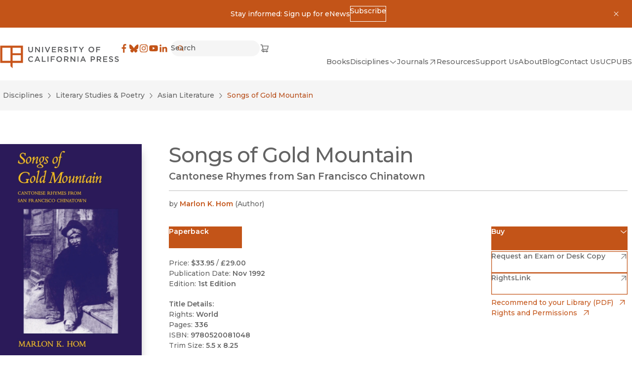

--- FILE ---
content_type: text/x-component
request_url: https://www.ucpress.edu/flyer/books/songs-of-gold-mountain/paper?_rsc=1i01i
body_size: 1666
content:
0:["tCOyfF8T_Fz39i6PHghCT",[["children",["lang","en","d"],"children","flyer",["flyer",{"children":[["uriSegments","books/songs-of-gold-mountain/paper","oc"],{"children":["__PAGE__",{}]}]},"$undefined","$undefined",true],["flyer",{"children":null},[[[["$","link","0",{"rel":"stylesheet","href":"/_next/static/css/b3ceecd1c2b722f4.css","precedence":"next","crossOrigin":"$undefined"}],["$","link","1",{"rel":"stylesheet","href":"/_next/static/css/a4daba70e9c32d7d.css","precedence":"next","crossOrigin":"$undefined"}]],"$L1"],null],["$L2",[["$","link","0",{"rel":"stylesheet","href":"/_next/static/css/4137d26675455e6d.css","precedence":"next","crossOrigin":"$undefined"}]],[]]],["$L3",null]]]]
4:I[98087,["8606","static/chunks/8606-a3a9898d8aebf352.js","1490","static/chunks/app/%5Blang%5D/flyer/layout-b6db2a66f82deb36.js"],"GoogleTagManager"]
5:I[4707,[],""]
7:I[93884,["2972","static/chunks/2972-cf037e24685b7188.js","12","static/chunks/12-441635ca8aaa2784.js","9668","static/chunks/app/%5Blang%5D/flyer/error-fa78a25c45285e14.js"],"default"]
8:I[36423,[],""]
6:["lang","en","d"]
1:["$","html",null,{"lang":"en","dir":"auto","className":"no-js __variable_1f4d6c __variable_000550 layout_html__2mNEi","children":[["$","head",null,{"children":[["$","$L4",null,{"gtmId":"GTM-TWP2FC7"}],""]}],["$","body",null,{"children":[["$","noscript",null,{"children":["$","iframe",null,{"title":"Google Tag Manager, no script","src":"https://www.googletagmanager.com/ns.html?id=GTM-TWP2FC7","height":"0","width":"0","style":{"display":"none","visibility":"hidden"}}]}],["$","main",null,{"className":"undefined w-screen h-screen","children":["$","div",null,{"className":"layout_wrapper__YrYsy","children":["$","$L5",null,{"parallelRouterKey":"children","segmentPath":["children","$6","children","flyer","children"],"error":"$7","errorStyles":[["$","link","0",{"rel":"stylesheet","href":"/_next/static/css/4137d26675455e6d.css","precedence":"next","crossOrigin":"$undefined"}]],"errorScripts":[],"template":["$","$L8",null,{}],"templateStyles":"$undefined","templateScripts":"$undefined","notFound":"$L9","notFoundStyles":[["$","link","0",{"rel":"stylesheet","href":"/_next/static/css/4137d26675455e6d.css","precedence":"next","crossOrigin":"$undefined"}]]}]}]}]]}]]}]
2:["$","div",null,{"className":"LoadingBlock_container__ciWoF","children":[["$","span",null,{"className":"LoadingBlock_loader__vp1D_"}],["$","span",null,{"className":"sr-only","children":"Loading"}]]}]
3:[["$","meta","0",{"name":"viewport","content":"width=device-width, initial-scale=1"}],["$","meta","1",{"charSet":"utf-8"}],["$","title","2",{"children":"Songs of Gold Mountain by Marlon K. Hom - Paper"}],["$","meta","3",{"property":"og:title","content":"Songs of Gold Mountain by Marlon K. Hom - Paper"}],["$","meta","4",{"property":"og:url","content":"https://www.ucpress.edu/books/songs-of-gold-mountain/paper"}],["$","meta","5",{"property":"og:image","content":"https://webfiles.ucpress.edu/coverimage/isbn13/9780520081048.jpg"}],["$","meta","6",{"name":"twitter:card","content":"summary_large_image"}],["$","meta","7",{"name":"twitter:title","content":"Songs of Gold Mountain by Marlon K. Hom - Paper"}],["$","meta","8",{"name":"twitter:image","content":"https://webfiles.ucpress.edu/coverimage/isbn13/9780520081048.jpg"}],["$","meta","9",{"name":"next-size-adjust"}]]
9:["$","section",null,{"id":"$undefined","className":"Container_container__serlb Container_container--width-base__4oLTz a-bg-light","aria-label":"$undefined","children":["$","div",null,{"className":"Container_inner__h1tQo","children":[["$","h1",null,{"className":"t-3xl","children":"Page Not Found"}],["$","p",null,{"className":"pt-sm","children":"Sorry, the page you were looking for could not be found."}]]}]}]
